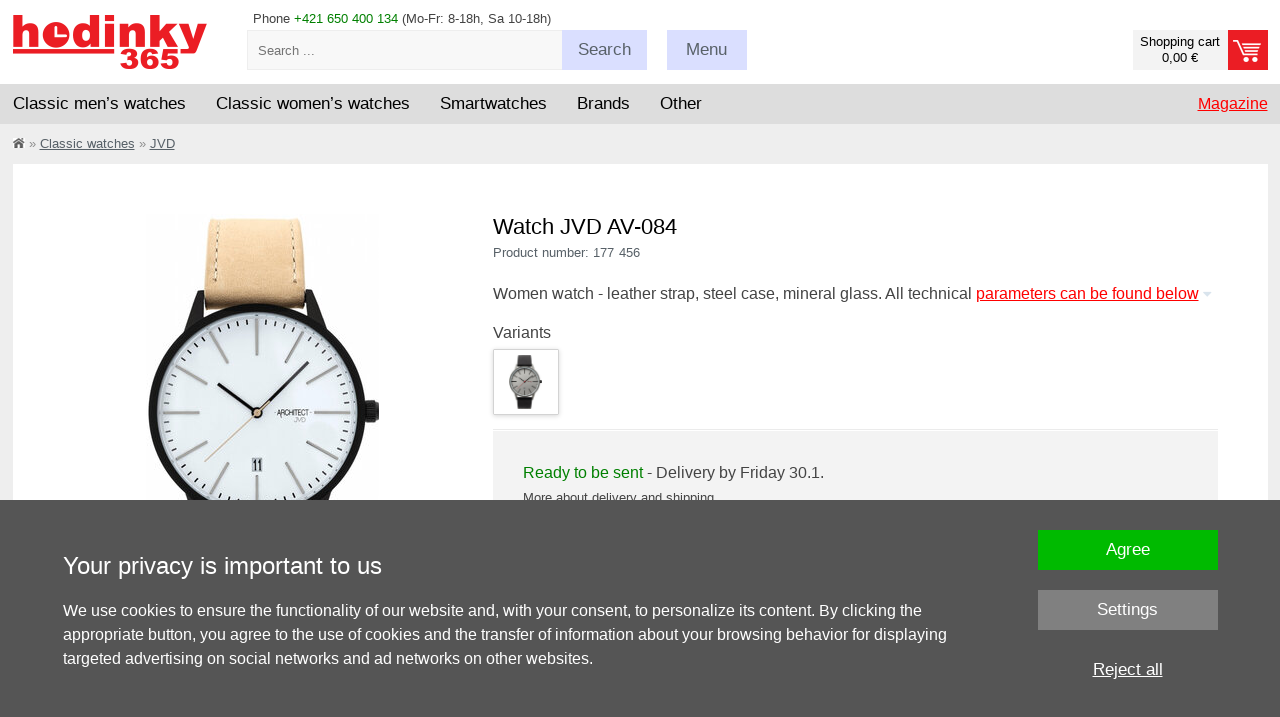

--- FILE ---
content_type: text/html; charset=UTF-8
request_url: https://www.hodinky-365.com/jvd-av-084-x1177456
body_size: 11906
content:
<!DOCTYPE html>
<html xml:lang='en' lang='en'  prefix='og: http://ogp.me/ns#' >
<head>
<script>
  window.dataLayer = window.dataLayer || [];
  function gtag(){dataLayer.push(arguments);}

  gtag('consent', 'default', {
    'functionality_storage' : 'granted',
    'security_storage' : 'granted',
    'ad_storage': 'denied',
    'ad_user_data': 'denied', 
    'ad_personalization': 'denied', 
    'analytics_storage': 'denied',
    'personalization': 'denied'
  });
</script><!-- Google Tag Manager -->
<script>(function(w,d,s,l,i){w[l]=w[l]||[];w[l].push({'gtm.start':
new Date().getTime(),event:'gtm.js'});var f=d.getElementsByTagName(s)[0],
j=d.createElement(s),dl=l!='dataLayer'?'&l='+l:'';j.async=true;j.src=
'https://www.googletagmanager.com/gtm.js?id='+i+dl;f.parentNode.insertBefore(j,f);
})(window,document,'script','dataLayer','GTM-PNCCSDB8');</script>
<!-- End Google Tag Manager -->
<base href='https://www.hodinky-365.com/'><meta http-equiv='content-type' content='text/html; charset=UTF-8' />
<meta name='format-detection' content='telephone=no'>
<title>JVD AV-084 | Hodinky-365.com</title>
<meta name='author' content='www.hodinky-365.cz' />
<meta name='robots' content='index, follow' />
<meta property='og:image' content='https://www.hodinky-365.com/fotky/maxi/f189/jvd-av-084_177456_292396.jpg' />
<meta name='viewport' content='width=device-width, initial-scale=1.0, maximum-scale=1.0, minimum-scale=1.0, user-scalable=no'>
<meta name='msvalidate.01' content='EF902DB15DE957EF9BB9FC61F627C4CA' />
<link rel='icon' type='image/png' href='img/f16.png' title='hodinky-365.com' />
<link rel='stylesheet' type='text/css' href='css/normalize.css' />
<link rel='stylesheet' type='text/css' href='css/hlavni_base_new.css?63' />
<link rel='stylesheet' type='text/css' href='css/hlavni_res_new.css?20' />
<link rel='stylesheet' type='text/css' href='css/../admin/PhotoSwipe-master/dist/photoswipe.css' />
<link rel='stylesheet' type='text/css' href='css/../admin/PhotoSwipe-master/dist/default-skin/default-skin.css' />
<link rel='stylesheet' type='text/css' href='css/varianty.css?2' />
<script>var mena = 'EUR'; var kurz = 24.305; var desetiny = 2; var krok = 50;</script>
<script type='text/javascript' src='js/jquery.js'></script>
<script type='text/javascript' src='js/scrollbooster.min.js'></script>
<script type='text/javascript' src='js/jquery.lazyload.js'></script>
<script type='text/javascript' src='js/hlavni-res.js?63'></script>
<script type='text/javascript' src='js/dyn_filter.js?1'></script>
<script type='text/javascript' src='js/../admin/PhotoSwipe-master/dist/photoswipe.min.js'></script>
<script type='text/javascript' src='js/../admin/PhotoSwipe-master/dist/photoswipe-ui-default.min.js'></script>
<script type='text/javascript' src='js/varianty.js'></script>
<script type="application/ld+json">[{"@context":"https://schema.org","@type":"WebSite","@id":"https://www.hodinky-365.com","url":"https://www.hodinky-365.com","name":"Hodinky 365","inLanguage":"en","potentialAction":{"@type":"SearchAction","target":"https://www.hodinky-365.com/index.php?filtr=hledej:{search_term_string}","query-input":"required name=search_term_string"}},{"@context":"https://schema.org","@type":"Organization","@id":"https://www.hodinky-365.com/#organization","name":"Hodinky 365","url":"https://www.hodinky-365.com","logo":"https://www.hodinky-365.com/img_new/logo365-en.png","contactPoint":{"@type":"ContactPoint","telephone":"+421 650 400 134","contactType":"customer service","areaServed":"COM"},"sameAs":["https://www.instagram.com/hodinky365smart","https://www.youtube.com/c/hodinky365smart","https://www.tiktok.com/@hodinky365smart","https://open.spotify.com/show/30ucY9zNZSbiZc71n8Oj3Z","https://www.instagram.com/hodinky365classic","https://www.youtube.com/@hodinky365classic","https://www.tiktok.com/@hodinky365classic","https://open.spotify.com/show/6f7CNkZBpMRmrXsXQCvwwV","https://www.facebook.com/hodinky365cz","https://www.instagram.com/hodinky365cz"]},{"@context":"https://schema.org","@type":"Product","@id":"https://www.hodinky-365.com/jvd-av-084-x1177456","name":"JVD AV-084","description":"Women watch - leather strap, steel case, mineral glass.","image":null,"sku":"177456","gtin13":"8592818125225","mpn":"AV-084","brand":{"@type":"Brand","name":"JVD"},"releaseDate":"2021-06-17","itemCondition":"https://schema.org/NewCondition","offers":{"@type":"Offer","url":"https://www.hodinky-365.com/jvd-av-084-x1177456","priceCurrency":"EUR","price":91,"availability":"https://schema.org/InStock"}}]</script><script type='text/javascript' src='js/mine.js?14'></script>
<link rel='stylesheet' type='text/css' href='css/autocomplete.css?13' /><script src='https://www.google.com/recaptcha/api.js' async defer></script></head>

<body>
<!-- Google Tag Manager (noscript) -->
<noscript><iframe src='https://www.googletagmanager.com/ns.html?id=GTM-PNCCSDB8' height='0' width='0' style='display:none;visibility:hidden'></iframe></noscript>
<!-- End Google Tag Manager (noscript) -->
<div id='page' itemscope itemtype='https://schema.org/WebPage'>
<div id='page-in'>

<!-- Hlavička - začátek -->
<header>
<div id='head-bottom'>
<div class='sirka-stranky'>
<div class='bocni-odsazeni'>
<div class='tel-inf maly-font'>Phone <span class='zelena'>+421 650 400 134</span> (Mo-Fr: 8-18h, Sa 10-18h)</div>
<a href='index.php?kosik=obsah&prazdny' class='odkaz-kosik prazdny' ><div class='odkaz-cena maly-font' >Shopping cart<br/>0,00 €</div><div class='odkaz-text button button-red' ><span class='h905'>Proceed to checkout <span class='sipka'></span></span></div></a><div id='odkaz-domu'>
<a href='/'><img src='img_new/logo365-en.png?2' alt='logo' /></a>
</div>
<form id='search'  method='post'>
<input type='text' name='search-input' value='' id='search-input' class='maly-font' placeholder='Search ...' autocomplete='off' />
<span class='search-button button click-submit'><span class='h755-hl'>Search</span></span>
<span id='naseptavac'></span>
</form>
<div class='search-box'><div class='hledat-click'></div></div><div class='menu-blok'>
<div class='menu-btn button menu-click '><span class='h755'>Menu</span></div>
<div class='maly-font menu-obsah'>
<div class='sloupec'>
<a href='check-order-status-x31535'>process of the order </a><br />
<a href='terms-and-conditions-x31019'>terms of trade</a><br />
<a href='claims-and-services-x31022'>return policy</a><br />
</div>
<div class='sloupec pravy'>
<a href='contacts-x31023'>contacts</a><br />
<a href='shipping-methods-x31067'>delivery and payments</a><br />
<a href='blog'>magazine</a>
</div>
<div class='cleaner'></div>
<div class='loginform' >
<form  method='post'>
<label for='login-email'>E-mail:</label><input type='text' id='login-email' name='login-email' value='' class='input' /><span class='cleaner'></span>
<label for='login-heslo'>Password:</label><input type='password' id='login-heslo' name='login-heslo' value='' class='input' /><span class='cleaner'></span>
<input type='submit' name='btnLogin' value='Login' class='button button-red' /><a href='index.php?registrace&amp;registrovat'>Registration</a> | <a href='index.php?registrace&amp;zapomenute-heslo'>Forgotten password</a></form>
</div>
<div class='cleaner'></div>
</div>
</div>
<div class='cleaner'></div>
</div>
</div>
</div>

<div id='hl-menu'><div class='sirka-stranky'>
<div class='bocni-odsazeni'>
<div id='main-menu'>
<div class='ul' id='category-menu'><div class='li l'>
<span class='drop-switch first'><span class='long'>Classic men’s watches</span><span class='hide slong'>Men's</span><span class='hrot'></span></span>
<div class='ul dropdown'>
<div class='menu-new'>
<div class='mnl'>
<div class='mnu mn1'>
<div class='i-blok'>
<a href='men-s-watches-x2s012110' class='cervena hmcl' data-id='874'>Men's classic</a><br />
</div><div class='i-blok'>
<div class='ico ico-styl'></div><div class='nadpis'>Style</div><a href='men-elegance-watches-x2s013312' class='cerny hmcl' data-id='875'>Dress</a><br />
<a href='men-s-sport-watches-x2s012739' class='cerny hmcl' data-id='876'>Sport</a><br />
<a href='men-diving-watches-x2s013317' class='cerny hmcl' data-id='878'>Diving</a><br />
<a href='mens-military-watches-x2s013199' class='cerny hmcl' data-id='879'>Military</a><br />
<a href='mens-outdoor-watch-classic-x2s016448' class='cerny hmcl' data-id='881'>Outdoor</a><br />
<a href='mens-aviation-watches-x2s013657' class='cerny hmcl' data-id='880'>Aviator</a><br />
<a href='luxury-men-s-watches-x2s012741' class='cerny hmcl' data-id='883'>Luxurious</a><br />
<a href='mens-retro-watch-classic-x2s016451' class='cerny hmcl' data-id='882'>Retro</a><br />
<a href='mens-racing-watches-x2s013658' class='cerny hmcl' data-id='877'>Racing</a><br />
</div><div class='i-blok'>
<div class='ico ico-cena'></div><div class='nadpis'>Price</div><a href='men-s-watches-on-sale-x2s012758' class='cerny hmcl' data-id='884'>Discount</a><br />
<a href='heavily-discounted-mens-watches-brand-clearance-sale-x2s017797' class='cerny hmcl' data-id='885'>Sale -50%</a><br />
</div></div>
<div class='mnu mn2'>
<div class='i-blok'>
<div class='ico ico-pohon'></div><div class='nadpis'>Movement</div><a href='mens-automatic-watches-x2s013074' class='cerny hmcl' data-id='887'>Automatic</a><br />
<a href='mens-solar-watches-x2s014280' class='cerny hmcl' data-id='889'>Solar</a><br />
<a href='mens-quartz-watches-x2s014318' class='cerny hmcl' data-id='886'>Quartz</a><br />
<a href='mens-mechanical-watches-x2s013117' class='cerny hmcl' data-id='888'>Manual winding</a><br />
</div><div class='i-blok'>
<div class='ico ico-funkce'></div><div class='nadpis'>Feature</div><a href='classic-mens-chronographs-watch-with-stopwatch-function-x2s016452' class='cerny hmcl' data-id='890'>Chronograph</a><br />
<a href='mens-classic-radio-controlled-watches-x2s016459' class='cerny hmcl' data-id='897'>Radio controlled</a><br />
<a href='mens-classic-watches-with-bluetooth-x2s016458' class='cerny hmcl' data-id='896'>Bluetooth</a><br />
<a href='classic-mens-gmt-watch-x2s016454' class='cerny hmcl' data-id='892'>GMT</a><br />
<a href='mens-classic-watches-with-pedometer-x2s016456' class='cerny hmcl' data-id='894'>Pedometer</a><br />
<a href='mens-classic-watches-with-a-light-x2s016460' class='cerny hmcl' data-id='898'>Illumination</a><br />
<a href='mens-alarm-clock-classic-x2s016453' class='cerny hmcl' data-id='891'>Alarm clock</a><br />
<a href='mens-classic-watches-with-date-indicator-x2s016455' class='cerny hmcl' data-id='893'>Date</a><br />
<a href='mens-classic-watches-with-thermometer-x2s016457' class='cerny hmcl' data-id='895'>Thermometer</a><br />
</div></div>
<div class='mnu mn3'>
<div class='i-blok'>
<div class='ico ico-zajimave'></div><div class='nadpis'>Special</div><a href='mens-classic-watches-new-x2s016464' class='cerny hmcl' data-id='903'>Newly released</a><br />
<a href='mens-classic-watches-in-a-limited-edition-x2s016461' class='cerny hmcl' data-id='900'>Limited edition</a><br />
<a href='mens-classic-watches-from-movies-and-tv-shows-x2s016463' class='cerny hmcl' data-id='901'>From movies</a><br />
<a href='mens-classic-watches-ideal-as-a-gift-x2s016462' class='cerny hmcl' data-id='899'>Suitable as a gift</a><br />
<a href='couple-watches-x2s013214' class='cerny hmcl' data-id='902'>For couples</a><br />
</div><div class='i-blok'>
<div class='ico ico-provedeni'></div><div class='nadpis'>Type</div><a href='men-s-digital-watches-x2s012279' class='cerny hmcl' data-id='905'>Digital</a><br />
<a href='mens-easy-to-read-watches-x2s016466' class='cerny hmcl' data-id='904'>Easy to read</a><br />
<a href='mens-analog-watches-x2s014316' class='cerny hmcl' data-id='906'>Analog</a><br />
<a href='men-s-titanium-watches-x2s012946' class='cerny hmcl' data-id='911'>Titan</a><br />
<a href='mens-waterproof-watches-x2s013075' class='cerny hmcl' data-id='907'>Water resistant</a><br />
<a href='mens-skeleton-watches-x2s016468' class='cerny hmcl' data-id='908'>Skeleton</a><br />
<a href='mens-square-watches-classic-x2s016469' class='cerny hmcl' data-id='909'>Square</a><br />
<a href='mens-pocket-watches-x2s014305' class='cerny hmcl' data-id='910'>Pocket</a><br />
</div></div>
<div class='mnu mn4'>
<div class='i-blok'>
<div class='ico ico-znacky'></div><div class='nadpis'>Brands</div><a href='casio-men-s-watches-x2s012181' class='cerny hmcl' data-id='1041'>Casio</a><br />
<a href='tissot-men-s-watches-x2s012433' class='cerny hmcl' data-id='1042'>Tissot</a><br />
<a href='citizen-men-s-watches-x2s012411' class='cerny hmcl' data-id='1043'>Citizen</a><br />
<a href='orient-men-s-watches-x2s012472' class='cerny hmcl' data-id='1044'>Orient</a><br />
<a href='festina-men-s-watches-x2s012254' class='cerny hmcl' data-id='1045'>Festina</a><br />
<a href='orient-star-mens-watch-x2s017098' class='cerny hmcl' data-id='1046'>Orient Star</a><br />
<a href='invicta-men-s-watches-x2s012913' class='cerny hmcl' data-id='1047'>Invicta</a><br />
<a href='prim-mens-watches-x2s012199' class='cerny hmcl' data-id='1053'>Prim</a><br />
<a href='bulova-mens-watches-x2s018410' class='cerny hmcl' data-id='1048'>Bulova</a><br />
<a href='men-watches-swatch-x2s013383' class='cerny hmcl' data-id='1050'>Swatch</a><br />
<a href='index.php?filtr=typ:hodinky~druh:klasické~znacka:Frederique Constant~urceni:Pánské' class='cerny hmcl' data-id='1052'>Frederique Constant</a><br />
<a href='timex-men-s-watches-x2s012209' class='cerny hmcl' data-id='1058'>Timex</a><br />
<a href='diesel-men-s-watches-x2s012413' class='cerny hmcl' data-id='1051'>Diesel</a><br />
<a href='zeppelin-mens-watches-x2s013568' class='cerny hmcl' data-id='1054'>Zeppelin</a><br />
<a href='seznam-vsech-znacek-x31114' class='cervena hmcl' data-id='1072'>show more</a><br />
</div></div>
</div>
<div class='cleaner'></div>
</div>
</div>
</div>
<div class='li l'>
<span class='drop-switch'><span class='long'>Classic women’s watches</span><span class='hide slong'>Women's</span><span class='hrot'></span></span>
<div class='ul dropdown'>
<div class='menu-new'>
<div class='mnl'>
<div class='mnu mn1'>
<div class='i-blok'>
<a href='women-s-watches-x2s012109' class='cervena hmcl' data-id='931'>Women's classic</a><br />
</div><div class='i-blok'>
<div class='ico ico-modni'></div><div class='nadpis'>Style</div><a href='womens-social-and-elegant-watches-x2s014273' class='cerny hmcl' data-id='922'>Elegant</a><br />
<a href='women-s-sport-watches-x2s012738' class='cerny hmcl' data-id='923'>Sport</a><br />
<a href='luxury-women-s-watches-x2s012740' class='cerny hmcl' data-id='925'>Luxurious</a><br />
<a href='womens-retro-watches-x2s016480' class='cerny hmcl' data-id='924'>Retro</a><br />
</div><div class='i-blok'>
<div class='ico ico-osazeni'></div><div class='nadpis'>Casting</div><a href='womens-watch-set-with-diamonds-x2s016163' class='cerny hmcl' data-id='926'>Diamonds</a><br />
<a href='womens-watches-swarovski-elements-x2s014333' class='cerny hmcl' data-id='927'>Swarovski</a><br />
<a href='womens-watches-fitted-with-stones-x2s014713' class='cerny hmcl' data-id='928'>Jewells</a><br />
</div><div class='i-blok'>
<div class='ico ico-cena'></div><div class='nadpis'>Price</div><a href='women-s-watches-on-sale-x2s012757' class='cerny hmcl' data-id='929'>Discount</a><br />
<a href='heavily-discounted-womens-watches-brand-clearance-sale-x2s017798' class='cerny hmcl' data-id='930'>Sale -50%</a><br />
</div></div>
<div class='mnu mn2'>
<div class='i-blok'>
<div class='ico ico-pohon'></div><div class='nadpis'>Movement</div><a href='womens-quartz-watches-x2s014317' class='cerny hmcl' data-id='932'>Quartz</a><br />
<a href='womens-automatic-watches-x2s013116' class='cerny hmcl' data-id='933'>Automatic</a><br />
<a href='goods-on-sale-discounts-and-sales-x2s014281' class='cerny hmcl' data-id='934'>Solar</a><br />
</div><div class='i-blok'>
<div class='ico ico-funkce'></div><div class='nadpis'>Feature</div><a href='womens-classic-chronographs-x2s016482' class='cerny hmcl' data-id='935'>Chronograph</a><br />
<a href='womens-classic-watches-pedometer-x2s016483' class='cerny hmcl' data-id='936'>Pedometer</a><br />
<a href='womens-radio-controlled-watches-x2s014283' class='cerny hmcl' data-id='937'>Radio controlled</a><br />
</div><div class='i-blok'>
<div class='ico ico-barva'></div><div class='nadpis'>Colour</div><a href='gold-womens-watches-x2s014371' class='cerny hmcl' data-id='939'>Golden</a><br />
<a href='silver-womens-watches-x2s014367' class='cerny hmcl' data-id='940'>Silver</a><br />
<a href='womens-watches-rose-gold-x2s016484' class='cerny hmcl' data-id='941'>Rose Gold</a><br />
<a href='ladies-watch-in-tiffany-blue-x2s018137' class='cerny hmcl' data-id='938'>Tiffany Blue</a><br />
<a href='women-s-watches-white-x2s013006' class='cerny hmcl' data-id='942'>White</a><br />
</div></div>
<div class='mnu mn3'>
<div class='i-blok'>
<div class='ico ico-zajimave'></div><div class='nadpis'>Special</div><a href='womens-classic-watches-ideal-as-a-gift-x2s016488' class='cerny hmcl' data-id='943'>Suitable as a gift</a><br />
<a href='/womens-classic-watches-in-a-limited-edition-x2s016489' class='cerny hmcl' data-id='944'>Limited edition</a><br />
<a href='couple-watches-x2s013214' class='cerny hmcl' data-id='945'>For couples</a><br />
<a href='womens-classic-watches-new-x2s016490' class='cerny hmcl' data-id='946'>Newly released</a><br />
</div><div class='i-blok'>
<div class='ico ico-provedeni'></div><div class='nadpis'>Type</div><a href='womens-classic-watches-easy-to-read-x2s016491' class='cerny hmcl' data-id='947'>Easy to read</a><br />
<a href='women-s-digital-watches-x2s012278' class='cerny hmcl' data-id='948'>Digital</a><br />
<a href='womens-analog-watches-x2s014315' class='cerny hmcl' data-id='949'>Analog</a><br />
<a href='womens-waterproof-watches-x2s013068' class='cerny hmcl' data-id='950'>Water resistant</a><br />
<a href='frozen-princess-costumes-and-dresses-x2s014279' class='cerny hmcl' data-id='951'>Square</a><br />
<a href='women-s-titanium-watches-x2s012945' class='cerny hmcl' data-id='952'>Titan</a><br />
</div></div>
<div class='mnu mn4'>
<div class='i-blok'>
<div class='ico ico-znacky'></div><div class='nadpis'>Brands</div><a href='tissot-women-s-watches-x2s012432' class='cerny hmcl' data-id='1073'>Tissot</a><br />
<a href='casio-women-s-watches-x2s012180' class='cerny hmcl' data-id='1074'>Casio</a><br />
<a href='festina-women-s-watches-x2s012255' class='cerny hmcl' data-id='1075'>Festina</a><br />
<a href='guess-women-s-watches-x2s012190' class='cerny hmcl' data-id='1077'>Guess</a><br />
<a href='citizen-women-s-watches-x2s012410' class='cerny hmcl' data-id='1076'>Citizen</a><br />
<a href='carnival-costumes-accessories-x2s014201' class='cerny hmcl' data-id='1078'>Bering</a><br />
<a href='women-watches-swatch-x2s013382' class='cerny hmcl' data-id='1079'>Swatch</a><br />
<a href='prim-womens-watches-x2s012354' class='cerny hmcl' data-id='1095'>Prim</a><br />
<a href='michael-kors-women-s-watches-x2s012914' class='cerny hmcl' data-id='1081'>Michael Kors</a><br />
<a href='boccia-titanium-women-s-watches-x2s012519' class='cerny hmcl' data-id='1080'>Boccia Titanium</a><br />
<a href='womens-bulova-watches-x2s017275' class='cerny hmcl' data-id='1084'>Bulova</a><br />
<a href='index.php?filtr=typ:hodinky~druh:klasické~znacka:Frederique Constant~urceni:Dámské' class='cerny hmcl' data-id='1085'>Frederique Constant</a><br />
<a href='timex-women-s-watches-x2s012208' class='cerny hmcl' data-id='1089'>Timex</a><br />
<a href='invicta-women-s-watches-x2s012912' class='cerny hmcl' data-id='1083'>Invicta</a><br />
<a href='seznam-vsech-znacek-x31114' class='cervena hmcl' data-id='1103'>show more</a><br />
</div></div>
</div>
<div class='cleaner'></div>
</div>
</div>
</div>
<div class='li l'>
<span class='drop-switch'><span class='long'>Smartwatches</span><span class='hide slong'>Smart</span><span class='hrot'></span></span>
<div class='ul dropdown'>
<div class='menu-new'>
<div class='mnl'>
<div class='mnu mn1'>
<div class='i-blok'>
<a href='https://www.hodinky-365.com/smartwatch-x2s013431' class='cervena hmcl' data-id='953'>Smartwatches</a><br />
</div><div class='i-blok'>
<div class='ico ico-znacky'></div><div class='nadpis'>Brands</div><a href='garmin-x2s013234' class='cerny hmcl' data-id='1104'>Garmin</a><br />
<a href='huawei-x2s013424' class='cerny hmcl' data-id='1105'>Huawei</a><br />
<a href='amazfit-x2s016404' class='cerny hmcl' data-id='1106'>Amazfit</a><br />
<a href='coros-x2s016661' class='cerny hmcl' data-id='1107'>Coros</a><br />
<a href='polar-x2s013440' class='cerny hmcl' data-id='1110'>Polar</a><br />
<a href='xiaomi-x2s014906' class='cerny hmcl' data-id='1109'>Xiaomi</a><br />
<a href='body-id-bodyguard-x2s017810' class='cerny hmcl' data-id='1111'>Body ID</a><br />
</div></div>
<div class='mnu mn2'>
<div class='i-blok'>
<div class='ico ico-urceni'></div><div class='nadpis'>For whom is it?</div><a href='mens-smart-watch-x2s016173' class='cerny hmcl' data-id='954'>Men's</a><br />
<a href='womens-smart-watch-x2s016162' class='cerny hmcl' data-id='955'>Women's</a><br />
<a href='smartwatches-for-kids-x2s013648' class='cerny hmcl' data-id='956'>Children's</a><br />
</div><div class='i-blok'>
<div class='ico ico-funkce'></div><div class='nadpis'>Feature</div><a href='watches-with-contactless-payment-nfc-x2s016110' class='cerny hmcl' data-id='961'>NFC payment</a><br />
<a href='smartwatches-with-gps-x2s016505' class='cerny hmcl' data-id='957'>GPS</a><br />
<a href='smartwatches-topographic-maps-x2s016510' class='cerny hmcl' data-id='965'>Topographic maps</a><br />
<a href='smartwatches-with-heart-rate-sensor-x2s016507' class='cerny hmcl' data-id='959'>Heart rate</a><br />
<a href='https://www.hodinky-365.com/smartwatches-with-pedometer-x2s016506' class='cerny hmcl' data-id='958'>Pedometer</a><br />
<a href='smartwatches-with-sleep-tracking-x2s016519' class='cerny hmcl' data-id='960'>Sleep monitoring</a><br />
<a href='smartwatches-with-vo2-max-value-estimation-x2s016535' class='cerny hmcl' data-id='962'>VO2 Max Estimation</a><br />
<a href='smartwatches-with-pulse-oximeter-x2s016533' class='cerny hmcl' data-id='963'>Blood oxygenation</a><br />
<a href='watch-with-music-player-x2s016109' class='cerny hmcl' data-id='964'>Music player</a><br />
<a href='smartwatches-with-altimeter-x2s016518' class='cerny hmcl' data-id='966'>Altimeter</a><br />
</div></div>
<div class='mnu mn3'>
<div class='i-blok'>
<div class='ico ico-sport'></div><div class='nadpis'>Sport</div><a href='smartwatches-for-running-x2s016511' class='cerny hmcl' data-id='967'>Running</a><br />
<a href='watches-for-cycling-x2s016512' class='cerny hmcl' data-id='968'>Cycling</a><br />
<a href='smartwatches-for-hiking-x2s016515' class='cerny hmcl' data-id='971'>Hiking</a><br />
<a href='smartwatches-for-swimming-x2s016513' class='cerny hmcl' data-id='969'>Swimming</a><br />
<a href='Smartwatches for fitness-x2s016516' class='cerny hmcl' data-id='972'>Fitness</a><br />
<a href='smartwatches-for-triathlon-x2s016514' class='cerny hmcl' data-id='970'>Triathlon</a><br />
</div><div class='i-blok'>
<div class='ico ico-provedeni'></div><div class='nadpis'>Type</div><a href='fitness-wristbands-x2s013433' class='cerny hmcl' data-id='973'>Fitness band</a><br />
<a href='watches-with-touch-screen-x2s014778' class='cerny hmcl' data-id='974'>Touch display</a><br />
<a href='smartwatches-square-x2s016504' class='cerny hmcl' data-id='976'>Square case</a><br />
</div></div>
<div class='mnu mn4'>
<div class='i-blok'>
<div class='ico ico-cena'></div><div class='nadpis'>Price</div><a href='smartwatches-on-sale-x2s016501' class='cerny hmcl' data-id='977'>Discount</a><br />
<a href='inexpensive-smartwatches-x2s016502' class='cerny hmcl' data-id='978'>Affordable</a><br />
<a href='luxury-smartwatches-x2s016503' class='cerny hmcl' data-id='979'>Luxurious</a><br />
</div><div class='i-blok'>
<div class='ico ico-prisl'></div><div class='nadpis'>Accessories</div><a href='garmin-straps-x2s013441' class='cerny hmcl' data-id='984'>Garmin straps</a><br />
<a href='chest-straps-x2s016521' class='cerny hmcl' data-id='980'>Chest straps</a><br />
<a href='cables-x2s016520' class='cerny hmcl' data-id='981'>Cables</a><br />
<a href='protective-glasses-for-watches-x2s016112' class='cerny hmcl' data-id='982'>Protective glass</a><br />
<a href='strap-loops-x2s016523' class='cerny hmcl' data-id='983'>Loops</a><br />
<a href='cycling-equipment-x2s017272' class='cerny hmcl' data-id='985'>Cycling Accessories</a><br />
</div></div>
</div>
<div class='cleaner'></div>
</div>
</div>
</div>
<div class='li l'>
<span class='drop-switch'>Brands<span class='hrot'></span></span>
<div class='ul dropdown'>
<div class='menu-new'>
<div class='mnl'>
<div class='mnu mn1'>
<div class='i-blok'>
<div class='ico ico-tradicni'></div>
<div class='nadpis'>Classic</div>
<a href='watches-accutron-x2s018716' class='cerny hmcl' data-id='4050'>Accutron</a><br />
<a href='ball-x2s016066' class='cerny hmcl' data-id='1113'>Ball</a><br />
<a href='bering-x2s013385' class='cerny hmcl' data-id='1114'>Bering</a><br />
<a href='boccia-titanium-x2s012517' class='cerny hmcl' data-id='1115'>Boccia Titanium</a><br />
<a href='bruno-sohnle-watches-x2s015978' class='cerny hmcl' data-id='1116'>Bruno Söhnle</a><br />
<a href='bulova-x2s017225' class='cerny hmcl' data-id='1117'>Bulova</a><br />
<a href='candido-x2s016964' class='cerny hmcl' data-id='1118'>Candino</a><br />
<a href='casio-x2s011961' class='cerny hmcl' data-id='1119'>Casio</a><br />
<a href='citizen-x2s012377' class='cerny hmcl' data-id='1120'>Citizen</a><br />
<a href='diesel-x2s012380' class='cerny hmcl' data-id='1122'>Diesel</a><br />
<a href='edox-x2s014260' class='cerny hmcl' data-id='1123'>Edox</a><br />
<a href='festina-x2s011969' class='cerny hmcl' data-id='1124'>Festina</a><br />
</div>
</div>
<div class='mnu mn2'>
<div class='i-blok'>
<div class='nadpis'>&nbsp;</div>
<a href='watches-fortis-x2s019064' class='cerny hmcl' data-id='4109'>Fortis</a><br />
<a href='frederique-constant-x2s018021' class='cerny hmcl' data-id='1125'>Frederique Constant</a><br />
<a href='gant-x2s012749' class='cerny hmcl' data-id='1126'>Gant</a><br />
<a href='girl-only-x2s016666' class='cerny hmcl' data-id='1128'>Girl Only</a><br />
<a href='guess-x2s012027' class='cerny hmcl' data-id='1129'>Guess</a><br />
<a href='ingersoll-x2s017097' class='cerny hmcl' data-id='1131'>Ingersoll</a><br />
<a href='invicta-x2s012908' class='cerny hmcl' data-id='1132'>Invicta</a><br />
<a href='jvd-x2s012270' class='cerny hmcl' data-id='1133'>JVD</a><br />
<a href='lorus-x2s012236' class='cerny hmcl' data-id='1134'>Lorus</a><br />
<a href='luminox-x2s013215' class='cerny hmcl' data-id='1135'>Luminox</a><br />
<a href='watches-maurice-lacroix-x2s019057' class='cerny hmcl' data-id='4051'>Maurice Lacroix</a><br />
<a href='meistersinger-x2s016720' class='cerny hmcl' data-id='1136'>MeisterSinger</a><br />
</div>
</div>
<div class='mnu mn3'>
<div class='i-blok'>
<div class='nadpis'>&nbsp;</div>
<a href='michael-kors-x2s012910' class='cerny hmcl' data-id='1137'>Michael Kors</a><br />
<a href='mondaine-watches-x2s018273' class='cerny hmcl' data-id='1138'>Mondaine</a><br />
<a href='orient-x2s012467' class='cerny hmcl' data-id='1139'>Orient</a><br />
<a href='orient-star-x2s017044' class='cerny hmcl' data-id='1140'>Orient Star</a><br />
<a href='prim-x2s012094' class='cerny hmcl' data-id='1142'>Prim</a><br />
<a href='swatch-x2s013378' class='cerny hmcl' data-id='1144'>Swatch</a><br />
<a href='timex-x2s012004' class='cerny hmcl' data-id='1145'>Timex</a><br />
<a href='tissot-x2s012040' class='cerny hmcl' data-id='1146'>Tissot</a><br />
<a href='cover-banners-x2s014154' class='cerny hmcl' data-id='1148'>Traser</a><br />
<a href='wenger-x2s012522' class='cerny hmcl' data-id='1149'>Wenger</a><br />
<a href='zeppelin-x2s013552' class='cerny hmcl' data-id='1151'>Zeppelin</a><br />
</div>
</div>
<div class='mnu mn4'>
<div class='i-blok'>
<div class='ico ico-provedeni'></div>
<div class='nadpis'>Smart</div>
<a href='amazfit-x2s016404' class='cerny hmcl' data-id='1112'>Amazfit</a><br />
<a href='coros-x2s016661' class='cerny hmcl' data-id='1121'>Coros</a><br />
<a href='garmin-x2s013234' class='cerny hmcl' data-id='1127'>Garmin</a><br />
<a href='huawei-x2s013424' class='cerny hmcl' data-id='1130'>Huawei</a><br />
<a href='polar-x2s013440' class='cerny hmcl' data-id='1141'>Polar</a><br />
<a href='xiaomi-x2s014906' class='cerny hmcl' data-id='1150'>Xiaomi</a><br />
<br />
<br />
<br />
<br />
<br />
<a href='seznam-vsech-znacek-x31114' class='cervena hmcl' data-id='1152'>show more</a><br />
</div>
</div>
</div>
<div class='cleaner'></div>
</div>
</div>
</div>
<div class='li l'>
<span class='drop-switch'>Other<span class='hrot'></span></span>
<div class='ul dropdown'>
<div class='menu-new'>
<div class='mnl'>
<div class='mnu mn1'>
<div class='i-blok'>
<div class='ico ico-tradicni'></div><div class='nadpis'>Children's watches</div><a href='children-s-watches-x2s012111' class='cerny hmcl' data-id='1006'>Classic watches</a><br />
<a href='children-s-watches-boys-x2s013063' class='cerny hmcl' data-id='1007'>For boys</a><br />
<a href='children-s-watches-girls-x2s013064' class='cerny hmcl' data-id='1008'>For girls</a><br />
<a href='children-s-digital-watches-x2s012748' class='cerny hmcl' data-id='1009'>Digital watches</a><br />
<a href='children-watches-jvd-x2s013284' class='cerny hmcl' data-id='1010'>JVD watches</a><br />
<a href='children-watches-bentime-x2s013273' class='cerny hmcl' data-id='1011'>Bentime watches</a><br />
</div><div class='i-blok'>
<div class='ico ico-provedeni'></div><div class='nadpis'>Children's smart</div><a href='smartwatches-for-kids-x2s013648' class='cerny hmcl' data-id='1012'>Smartwatches</a><br />
<a href='childrens-watch-with-gps-locator-x2s015019' class='cerny hmcl' data-id='1013'>With GPS</a><br />
<a href='childrens-smartwatches-with-calls-x2s016818' class='cerny hmcl' data-id='1014'>With calling</a><br />
<a href='kids-smart-watches-body-id-x2s017817' class='cerny hmcl' data-id='1015'>Body ID smartwatches</a><br />
</div></div>
<div class='mnu mn2'>
<div class='i-blok'>
<div class='ico ico-reminek'></div><div class='nadpis'>Straps</div><a href='garmin-straps-x2s013441' class='cerny hmcl' data-id='1016'>Straps for Garmin</a><br />
<a href='apple-straps-x2s017233' class='cerny hmcl' data-id='1017'>Straps for Apple</a><br />
<a href='straps-for-casio-x2s017282' class='cerny hmcl' data-id='1018'>Straps for Casio</a><br />
<a href='leather-straps-x2s013228' class='cerny hmcl' data-id='1019'>Leather</a><br />
<a href='steel-bracelets-x2s013230' class='cerny hmcl' data-id='1020'>Steel</a><br />
<a href='india-rubber-straps-x2s016526' class='cerny hmcl' data-id='1021'>India rubber</a><br />
<a href='silicone-straps-x2s013229' class='cerny hmcl' data-id='1022'>Silicone</a><br />
<a href='nato-watch-straps-x2s014771' class='cerny hmcl' data-id='1023'>NATO</a><br />
<a href='milanese-watch-bracelets-x2s015223' class='cerny hmcl' data-id='1024'>Milanese band</a><br />
<a href='straps-extended-x2s016527' class='cerny hmcl' data-id='1025'>Extended</a><br />
<a href='childrens-watch-straps-x2s017633' class='cerny hmcl' data-id='1026'>Children's straps</a><br />
<a href='straps-and-bands-x2s012933' class='cerny hmcl' data-id='1027'>All straps</a><br />
</div></div>
<div class='mnu mn3'>
<div class='i-blok'>
<div class='ico ico-prisl'></div><div class='nadpis'>Accessories</div><a href='protective-glasses-for-watches-x2s016112' class='cerny hmcl' data-id='1030'>Screen protectors</a><br />
<a href='chest-straps-x2s016521' class='cerny hmcl' data-id='1028'>Chest straps</a><br />
<a href='cables-x2s016520' class='cerny hmcl' data-id='1029'>Cables</a><br />
<a href='strap-loops-x2s016523' class='cerny hmcl' data-id='1031'>Loops</a><br />
<a href='buckles-for-straps-x2s018708' class='cerny hmcl' data-id='4008'>Buckles for straps</a><br />
<a href='cycling-equipment-x2s017272' class='cerny hmcl' data-id='1153'>Cycling Accessories</a><br />
</div><div class='i-blok'>
<div class='ico ico-tradicni'></div><div class='nadpis'>Another</div><a href='wytch-boxes-x2s013194' class='cerny hmcl' data-id='1033'>Boxes for watches</a><br />
<a href='watch-winders-x2s013193' class='cerny hmcl' data-id='1034'>Watch winders</a><br />
<a href='darkove-poukazy' class='cerny hmcl' data-id='1035'>Gift vouchers</a><br />
<a href='batteries-x2s016686' class='cerny hmcl' data-id='1036'>Batteries</a><br />
</div></div>
<div class='mnu mn4'>
<div class='i-blok'>
<div class='ico ico-urceni'></div><div class='nadpis'>Services</div><a href='engraving-x1172610' class='cerny hmcl' data-id='1037'>Engraving</a><br />
<a href='caseback-polishing-x1171200' class='cerny hmcl' data-id='1038'>Caseback polishing</a><br />
<a href='gift-package-x1184635' class='cerny hmcl' data-id='1039'>Gift packaging</a><br />
</div></div>
</div>
<div class='cleaner'></div>
</div>
</div>
</div>
<div class='right-links'><a href='blog' class='last'>Magazine</a></div></div>
<div class='cleaner'></div>
</div>
</div>
</div>
</div>
</header>
<!-- Hlavička - konec -->

<!-- Hlavní obsah - začátek -->
<section>
<div class='sirka-stranky'>
<div class='drobecky maly-font'>
<a href='./' title=''><img src='img_new/domu.png' alr='Hodinky-365.com'/></a> &raquo; <a href='watches-classic-x2s013357' >Classic watches</a> &raquo; <a href='jvd-x2s012270' >JVD</a>
</div>
</div>

<script>  window.dataLayer = window.dataLayer || [];
                              window.dataLayer.push({
                              event: 'view_item',
                              ecommerce: {
                                 items: [{
                                    item_id: '177456',
                                    item_name: 'JVD AV-084'
                                 }]
                              }
                  });</script><div class='sirka-stranky'>
<div class='bocni-odsazeni'>
<div id='dkz' class='dkz-h'>

<div class='tb-box rl-box wh-box'>
<div class='marb-15'>
<div class='topInfo-right pad-10'>
<h1 class='product-name'>Watch JVD AV-084</h1>
<div class='maly-font item-id'>Product number: <span style='margin-right:5px;'>177</span>456</div></div>

<div class='foto-left'>

          <div id = 'galery' class='pswp' tabindex='-1' role='dialog' aria-hidden='true'>
   <div class='pswp__bg'></div>
   <div class='pswp__scroll-wrap'>
       <div class='pswp__container'>
           <div class='pswp__item'></div>
           <div class='pswp__item'></div>
           <div class='pswp__item'></div>
       </div>
       <div class='pswp__ui pswp__ui--hidden'>
           <div class='pswp__top-bar'>
               <div class='pswp__counter'></div>

               <button class='pswp__button pswp__button--close' title='Close (Esc)'></button>
               <button class='pswp__button pswp__button--fs' title='Toggle fullscreen'></button>

               <button class='pswp__button pswp__button--zoom' title='Zoom in/out'></button>

               <div class='pswp__preloader'>
                   <div class='pswp__preloader__icn'>
                     <div class='pswp__preloader__cut'>
                       <div class='pswp__preloader__donut'></div>
                     </div>
                   </div>
               </div>
           </div>

           <div class='pswp__share-modal pswp__share-modal--hidden pswp__single-tap'>
               <div class='pswp__share-tooltip'></div> 
           </div>

           <button class='pswp__button pswp__button--arrow--left' title='Previous (arrow left)'>
           </button>

           <button class='pswp__button pswp__button--arrow--right' title='Next (arrow right)'>
           </button>

           <div class='pswp__caption'>
               <div class='pswp__caption__center'></div>
           </div>

       </div>

   </div>

</div>
           <script>
   
      var items = [{
              src: 'fotky/maxi/f189/jvd-av-084_177456_292396.jpg',
              w: 629,
              h: 1080,
              title: ''
          },{
              src: 'fotky/maxi/f189/jvd-av-084_177456_292397.jpg',
              w: 674,
              h: 1080,
              title: ''
          },
      ];


</script><div class='velke-foto-obal'>
<div class='fcls'>
<div class='fclsin'>
<div class='velke-foto'>
<img id='maxi-foto2' data-pid='1' src='fotky/mid/f189/jvd-av-084_177456_292396.jpg' class='res-img' style='display:none;' alt='JVD AV-084' />
<img id='maxi-foto' data-pid='1' src='fotky/mid/f189/jvd-av-084_177456_292396.jpg' class='res-img' style='display:none;' alt='JVD AV-084' />
<div class='swipe-gallery-container' id='swipe-gallery-1'>
<div class='swipe-gallery-wrapper'>
<div class='swipe-gallery-item'>
<img id='maxi-foto2' data-pid='1' src='fotky/mid/f189/jvd-av-084_177456_292396.jpg' class='res-img' alt='JVD AV-084' data-index='0' data-autor='' />
<img id='maxi-foto' data-pid='1' src='fotky/mid/f189/jvd-av-084_177456_292396.jpg' class='res-img' alt='JVD AV-084' data-index='0' data-autor='' />
</div>
<div class='swipe-gallery-item'>
<img id='maxi-foto2-1' data-pid='2' src='fotky/mid/f189/jvd-av-084_177456_292397.jpg' class='res-img' alt='JVD AV-084' data-index='1' data-autor='' />
<img id='maxi-foto-1' data-pid='2' src='fotky/mid/f189/jvd-av-084_177456_292397.jpg' class='res-img' alt='JVD AV-084' data-index='1' data-autor='' />
</div>
</div>
<div class='swipe-gallery-counter'><span class='current'>1</span> / <span class='total'>2</span></div>
</div>
<div class = 'autor garance'></div></div>
</div>
</div>
</div>

<div class='dalsi-fotky' data-arrayAutor=';' data-arrayFoto='fotky/mid/f189/jvd-av-084_177456_292396.jpg,fotky/mid/f189/jvd-av-084_177456_292397.jpg' data-pid='1'>
<div class='dalsi-fotka-obal'><div class='fcls'><div class='fclsin'>
<a class = 'prevent-click' href = 'fotky/maxi/f189/jvd-av-084_177456_292396.jpg'><div class='dalsi-fotka' data-pid='1' ><img  src='img_new/one-pixel.png' data-original='fotky/min/f189/jvd-av-084_177456_292396.jpg' class='res-img show-maxi lazy'  data-autor='' data-maxi='fotky/mid/f189/jvd-av-084_177456_292396.jpg' alt='JVD AV-084' /></div>
</a></div></div></div>
<div class='dalsi-fotka-obal'><div class='fcls'><div class='fclsin'>
<a class = 'prevent-click' href = 'fotky/maxi/f189/jvd-av-084_177456_292397.jpg'><div class='dalsi-fotka' data-pid='2' ><img  src='img_new/one-pixel.png' data-original='fotky/min/f189/jvd-av-084_177456_292397.jpg' class='res-img show-maxi lazy'  data-autor='' data-maxi='fotky/mid/f189/jvd-av-084_177456_292397.jpg' alt='JVD AV-084' /></div>
</a></div></div></div>
<div class='cleaner'></div>
</div>

<script>
      if(typeof initSwipeGallery === 'function') {
          var gallery = document.getElementById('swipe-gallery-1');
          if(gallery) {
              if(document.readyState === 'loading') {
                  document.addEventListener('DOMContentLoaded', function() {
                      initSwipeGallery(gallery);
                  });
              } else {
                  initSwipeGallery(gallery);
              }
          }
      }
      </script>
</div>

<div class='topInfo-right pad-10'>
<div class='parametry res645'>
Women watch - leather strap, steel case, mineral glass. All technical 
<span class='jako-odkaz scroll-to vice-posun' data-target='parametry'>parameters can be found below<span></span></span>
</div>

<div class='h-varianty' id='stejny-model'>Variants</div>
<div class='obsah-varianty' >
<a href='jvd-av-086-x1177458'><div class='produkt-foto-male'><img src = 'fotky/male_new/f189/jvd-av-086_177458_258342.jpg' class = 'res-img res-var-img' alt='JVD AV-086' /><div class='hover-produkt-info'>JVD AV-086</div></div></a></div>
</div><div class='topInfo-right720'><div class='nakup-blok'>
<div class='nakup'>
<div class='dostupnost-info' style='margin-bottom:20px;'>
<span class='skladem-info'  >Ready to be sent</span>  - Delivery by Friday 30.1.<br/><span class = 'res645'><span style='font-size:13px;' class='popclick vice-info-bl' data-odkaz='ajax.php?typ=popupinfo&amp;postovne=&amp;cas=30.1.2026&amp;cas_prod=9.2.2026&amp;zdar_zn=&amp;skladem=EX'>More about delivery and shipping</span></span><div class='cleaner'></div>
</div>
<div id='kdy-dodame' class='kdy-dodame hide'>
</div>

<form  method='post'>
<div class='dkz-pouzite'>
<div class='tucne'>Might come in handy </div><div class='doplnek-wrapper'><div class='doplnek-checkbox'><input type='checkbox' class='chb-cust dkz-check' name='doplnek[172610]' value='1' /><span class='plus'>+</span></div><div class='doplnek-content'><span class='in-lbl'><a href='engraving-x1172610'>Watch Engraving </a>, 33&nbsp;€</span></div></div><div class='doplnek-wrapper'><div class='doplnek-checkbox'><input type='checkbox' class='chb-cust dkz-check dopl_spec' data-spec='184635' name='doplnek[184635]' value='1' /><span class='plus'>+</span></div><div class='doplnek-content'><span class='in-lbl'><a href='gift-package-x1184635'>Gift package</a>, 3&nbsp;€<div id='ds_184635'></div></span></div></div></div>
<div class='cena-dkz'>
<span class='vetsi cena-cil' >91 €</span><span class='popclick vice-info-bl black cena-hlidani' data-odkaz='ajax.php?typ=popupinfo&hlidat_cenu=91&id=177456&h=b092968eb507b6cdce79032a3c2cde9e'>track the price</span>
</div>
<div class='tlacitka'>
<input type='hidden' name='pridat-do-kosiku' value='177456' id='pridat-do-kosiku' />
<input type='hidden' name='dkz' value='1' />
<button class='button big button-red koupit' type='submit'>Add to shopping cart</button>
<div class='vyhody'>
<div><span class='plus'>
+</span> we extend the option of free <span class='popclick vice-info-bl' data-odkaz='ajax.php?typ=popupinfo&amp;vraceni'>returns within 365 days 
</div>
<div><span class='plus'>
+</span> warranty 24 months directly from the manufacturer
</div>
<div><span class='plus'>
+</span> <span class='popclick vice-info-bl' data-odkaz='ajax.php?typ=popupinfo&amp;autorizovany_prodej'>authorized seller of</span> JVD brand
</div>
</div>
</div>
</form>
</div>
</div>

</div>
<div class='cleaner'></div>
</div>
</div>
<div class='odkazy-blok tb-box2 rl-box pad-10'>
<span id='porov-dkz' class='porovnani'><span data-url='ajax.php?typ=porovnani&amp;pridej=177456' data-target='porov-dkz' class='ajax-send button'>Add to compare</span></span>
<span id='obl-btn177456'><span class='button ajax-send certifikat' data-url='ajax.php?typ=oblibene&pridej=177456' data-target='obl-btn177456'>Add to favourites</span></span><span class='button popclick' data-odkaz='ajax.php?typ=popupinfo&amp;dotaz_na_zbozi=177456'>Query about the product</span><div class='cleaner'></div>
</div>

<div class='tb-box rl-box wh-box'><div class='dkz-parametry'>
<div class='marb-30'><div class='dkz-h2 mpt-dis' id='parametry'>Technical parameters</div>
<div class='dkz-left respon660'>
<div class='par-rad'><div class='par-bun1'>Product number</div><div class='par-bun2'><span id='zbozi-id'><span style='margin-right:5px;'>177</span>456</span></div><div class='cleaner'></div></div>
<div class='par-rad'><div class='par-bun1'>Warranty</div><div class='par-bun2'>24 months</div><div class='cleaner'></div></div>
<div class='par-rad'><div class='par-bun1'>Available from</div><div class='par-bun2'>June 2021</div><div class='cleaner'></div></div>
<div class='par-rad'><div class='par-bun1'>Brand</div><div class='par-bun2'><a href='jvd-x2s012270'>JVD</a> (Czech Republic)</div><div class='cleaner'></div></div>
<div class='par-rad'><div class='par-bun1'>Gender</div><div class='par-bun2'>Women</div><div class='cleaner'></div></div>
<div class='par-rad'><div class='par-bun1'>Diameter / Thickness</div><div class='par-bun2'>Ø&nbsp;45&nbsp;mm / ?<br /><span class='js-odkaz vice-info-bl' data-href='index.php?zbozi&amp;real_tisk=177456' rel='nofollow' >Real size print</span>
</div><div class='cleaner'></div></div>
<div class='par-rad'><div class='par-bun1'>Water resistance</div><div class='par-bun2'>50 M</div><div class='cleaner'></div></div>
<div class='par-rad'><div class='par-bun1'>Case</div><div class='par-bun2'>Steel</div><div class='cleaner'></div></div>
<div class='par-rad'><div class='par-bun1'>Glass</div><div class='par-bun2'>Mineral</div><div class='cleaner'></div></div>
</div>
<div class='dkz-right respon660'>
<div class='par-rad'><div class='par-bun1'>Strap</div><div class='par-bun2'>Leather</div><div class='cleaner'></div></div>
<div class='par-rad'><div class='par-bun1'>Clasp type</div><div class='par-bun2'>Buckle</div><div class='cleaner'></div></div>
<div class='par-rad'><div class='par-bun1'>Luminescence</div><div class='par-bun2'>Is not</div><div class='cleaner'></div></div>
<div class='par-rad'><div class='par-bun1'>Movement</div><div class='par-bun2'>Quartz</div><div class='cleaner'></div></div>
</div>
<div class='cleaner'></div>
</div><div class='marb-30'>
<div class='dkz-h2'>Functions and features</div>
<div class='dkz-left respon660'>
<div class='par-bun'>Date</div>
</div>
<div class='dkz-right respon660'>
</div>
<div class='cleaner'></div>
</div>
<div class='clr'></div>
</div>
<div class='cleaner'></div>
<div class='dkz-h2' id='stejny-model'>The same watch in a different design</div>
<div class='posunovac-cont marb-15 pzb'>
<div class='posunovac-obal'>
<div class='posunovac-full'>
<div class='pz-pol prvni posledni'>
<div class='produkt' >
<div class='img-box'>
<a href='jvd-av-086-x1177458'>
<div class='img'>
<img src = 'fotky/male_new/f189/jvd-av-086_177458_258342.jpg' class = 'res-img' alt='JVD AV-086' />
</div>
</a>
</div>
<div class='nazev maly-font'>
<a href='jvd-av-086-x1177458'>JVD AV-086</a>
</div>
<div class='info'>
<span class='cena'>91 €</span> <span class='dostupnost' >(up to 10.2.)</span>
</div>
</div>
</div>

</div>
</div>
<div class='sld-r'></div><div class='sld-l'></div>
</div>
<div class='souvisejici-skupiny marb-30 pad-10'>
Related groups: <a href='jvd-x2s012270'>JVD</a><a href='elegance-watches-x2s013297'>Elegance</a>
</div>

<div id='souvisejici' class='marb-30'></div>
</div>
</div>
</div><div id='popup'><div id='popup-overlay'></div><div id='popup-in'><div id='popup-content'><div id='popup-content-in'>&nbsp;</div></div><div class='popup-close'>close</div></div></div></div>

<script>
               $(document).ready(function() {
                  var zobrazovat_zajimavosti = true;
                  if ($(document).width() >= 1475) {
                     $.ajax({
                        url: 'ajax.php?typ=dkzzajimavosti&id_zbozi=177456',
                        success: function(msg){
                           $('#zajimavosti').html(msg);
                        }
                     });
                     window.setTimeout( zajimavost, 5000 );
                  }

                  $('.zajimavosti-stop').live('click', function(){
                     $(this).parents('.zajimavost').fadeOut();
                     zobrazovat_zajimavosti = false;
                     $.ajax({
                        url: 'ajax.php?typ=dkzzajimavosti&zajimavosti_stop=1'
                     });
                  });

                  function zajimavost() {
                     if(zobrazovat_zajimavosti) {
                        $('#zajimavosti').find('.skryta:first').each(function(){
                         $(this).removeClass('skryta');
                         $(this).show();
                         var h = $(this).height();
                         $(this).css('margin-bottom', -h+'px');
                         $(this).animate({
                         'margin-bottom': '10px',
                         }, 500, function() {
                              prvek = $(this);
                             window.setTimeout( skryj, 10000 , prvek);
                             window.setTimeout( zajimavost, 5000 );

                         });
                        });
                     }
                  }
                  function skryj(obj) {
                     obj.fadeOut();
                  }
               });
               </script>
<div id='zajimavosti' ></div>
</section>
<!-- Hlavní obsah - konec -->

<!-- Patička - začátek -->
<footer>
<div id='foot-content'>
<div class='sirka-stranky'>
<div class='bocni-odsazeni'>
<div class='pat p3'>
<p class="nadpis">Useful information</p>  <ul type="disc">  <li><a href="shipping-methods-x31067">Methods of delivery and payment</a></li>  <li><a href="terms-and-conditions-x31019">Terms and Conditions</a></li>  <li><a href="check-order-status-x31535">Check order status</a></li>  <li><a href="returned-goods">Returned goods</a></li>  <li><a href="claims-and-services-x31022">Complaints</a></li>  <li><a href="contacts-x31023">Contacts</a></li>  </ul>
</div>
<div class='pl'>
<div class='pat p1'>
<p class="nadpis">Contacts</p>  <div  class="oramovane">phone: +421 650 400 134</div>  Call Mo-Fr: 8-18h, Sa 10-18h  <div  class="oramovane">info@hodinky-365.com</div>  Ask. We will gladly advise and help you.
</div>
<div class='pat p2'>
<p class="nadpis">Our store</p>  <div class="oramovane">Ostrava, Czech republic</div>  Open Mo-Fr:  10-18h, Sa 10-18h
</div>
</div>
<div class='cleaner'></div>
</div>
</div>

<div id='foot-bottom' class='show-mobile'>
<div class='bocni-odsazeni'>
</div>
</div>
</div>
<div id='foot-top'>
<div class='sirka-stranky'>
<div class='bocni-odsazeni'>
</div>
</div>
</div>

</footer>
<!-- Patička - začátek -->

</div>
</div>
<script type="text/javascript">
var google_tag_params = {
ecomm_prodid: '177456', 
ecomm_pagetype: 'product', 
ecomm_totalvalue: '2211.755', 
ecomm_pname: 'JVD AV-084', 
ecomm_pcat: ['damske', 'JVD']
};
</script>
<div id='cookie'><div class='sirka-stranky'><div class='bocni-odsazeni'><div class='in'><div class='c_l'><div class='big'>Your privacy is important to us</div>We use cookies to ensure the functionality of our website and, with your consent, to personalize its content. By clicking the appropriate button, you agree to the use of cookies and the transfer of information about your browsing behavior for displaying targeted advertising on social networks and ad networks on other websites.</div><div class='c_r'><span data-href='index.php?setcookies=1' class='button button-green js-odkaz' onclick='consentGranted();'>Agree</span><a href='privacy-settings-x33350' class='button button-green nast'>Settings</a><span data-href='index.php?setcookies=0' class='button deny-btn js-odkaz' onclick='consentDenied();'>Reject all</span></div></div></div></div></div>

</body>
</html>